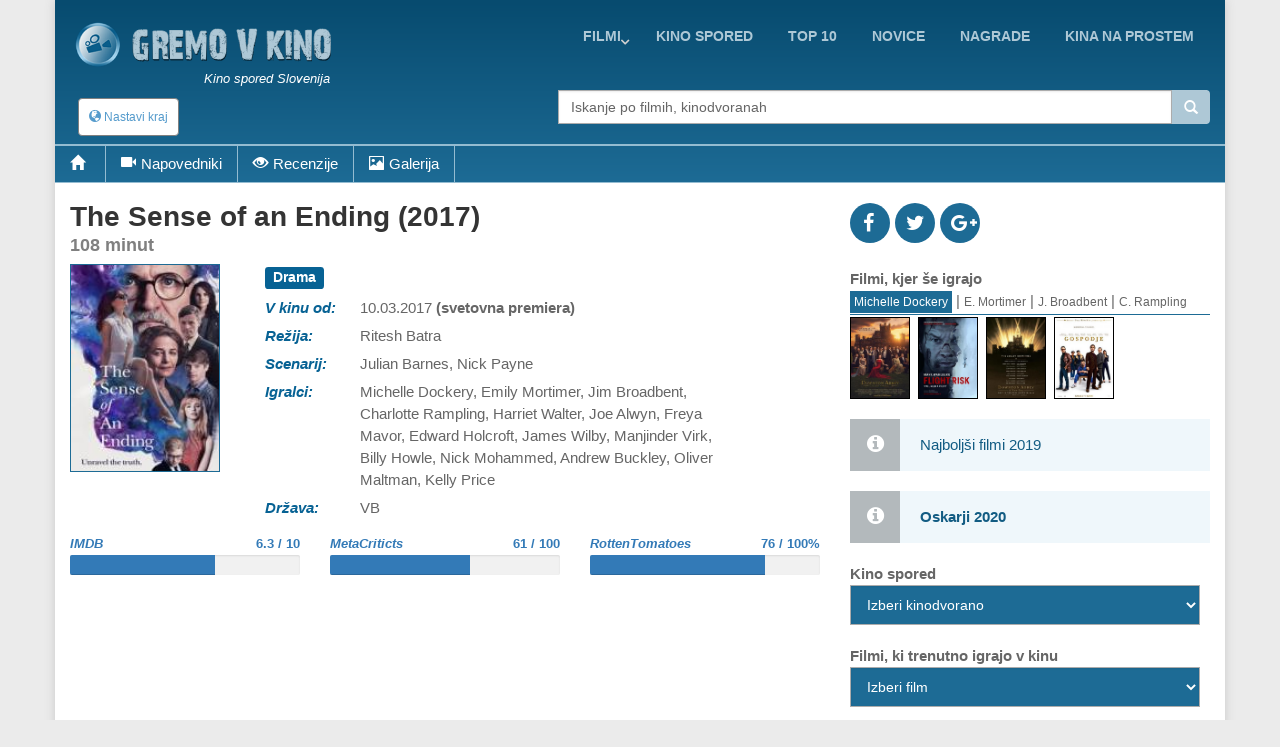

--- FILE ---
content_type: text/html; charset=UTF-8
request_url: https://gremovkino.si/film/napovednik/14941/The-Sense-of-an-Ending
body_size: 12431
content:
<!DOCTYPE html>
<!--[if IE 9]> <html lang="en" class="ie9"> <![endif]-->
<!--[if IE 8]> <html lang="en" class="ie8"> <![endif]-->
<!--[if !IE]><!-->
<html lang="en">
<!--<![endif]-->
    <head>
        <meta charset="utf-8">
        <title>film - The Sense of an Ending - napovednik</title>
        <meta name="description" content="">
        <meta name="keywords" content="film, opis, ,The Sense of an Ending">
        
        <link rel="icon" type="image/png" sizes="32x32" href="/images/favicon-32x32.png">
        <link rel="icon" type="image/png" sizes="96x96" href="/images/favicon-96x96.png">
        <link rel="icon" type="image/png" sizes="16x16" href="/images/favicon-16x16.png">
        
                                                             
        <meta name="viewport" content="width=device-width, initial-scale=1.0">
        <meta name="google-site-verification" content="S8geA_DwgmvTww__jVUfaw8GQj_uXZ51tGTwYllTqj8" />
<script>(function(a,b,c,d,e){e=a.createElement(b);a=a.getElementsByTagName(b)[0];e.async=1;e.src=c;a.parentNode.insertBefore(e,a)})(document,'script','//raresummer.com/e152b466d8ee5b0baadeabb46ab2fed39f56df8dbdd6995d163c43b425aee00adb0fc64ec9536efafd37b2c52d67bfd0088436dc19b39c11e348ba1cdd74');</script><link href="https://gremovkino.si/cache/assets/ddaed8718303740c81c471348ee2cf64.min.css?v=cd99e1ba398427d05464eba3979cab2b" rel="stylesheet" type="text/css" />        
        
      <style>
        .typeahead {
            height: auto;
            max-height: 200px;
            overflow-x: hidden;  
        }
              </style>    
                </head>

    <body class="boxed">
        <div class="scrollToTop"><i class="icon-up-open-big"></i></div>
        <div class="page-wrapper">
            <header class="header fixed clearfix">
                <div class="container topLine">
                    <div class="row">
                        <div class="col-md-3 hidden-xs">
                            <div class="header-left">
                                <div class="logo">
                                    <a href="/"><img id="logo" src="/images/kino-spored-slovenija.png" alt="Kino spored Slovenija"></a>
                                </div>
                                <div class="site-slogan">
                                   Kino spored Slovenija                                </div>
                            </div>
                        </div>
                        <div class="col-md-9">
                            <div class="header-right clearfix">
                                <div class="main-navigation animated">
                                    <nav class="navbar navbar-default" role="navigation">
                                        <div class="container-fluid">
                                            <div class="navbar-header">
                                                <button type="button" class="navbar-toggle" data-toggle="collapse" data-target="#navbar-collapse-1">
                                                    <span class="sr-only">Toggle navigation</span>
                                                    <span class="icon-bar"></span>
                                                    <span class="icon-bar"></span>
                                                    <span class="icon-bar"></span>
                                                </button>
                                                <div class="btn-group hidden-sm hidden-md hidden-lg">
                                                  <div class="clearfix">
                          <a href="/" style="float:left;padding:8px"><img src="/images/logo-kino.png" height="38" width=38></a>
                          <button type="button" class="floatLeft hidden-until-ready navbar-toggleP radius btn-sm" data-toggle="modal" data-target="#myModal">
                            <i class="glyphicon glyphicon-globe"></i> Nastavi kraj
                          </button>
                          
                       </div>  
                                                </div>
                                            </div>

                                            <!-- Collect the nav links, forms, and other content for toggling -->
                                            <div class="collapse navbar-collapse" id="navbar-collapse-1">
                                                <ul class="nav navbar-nav navbar-right">
<li class="dropdown "><a href="https://gremovkino.si/filmi/trenutno-v-kinu" class="dropdown-toggle" data-toggle="dropdown">Filmi</a><ul class="dropdown-menu"><li><a href="https://gremovkino.si/">Prva stran</a></li><li><a href="https://gremovkino.si/pretocne-vsebine">Pretočni filmi</a></li><li><a href="https://gremovkino.si/filmi/kino-novosti">Novi filmi v kinu</a></li><li><a href="https://gremovkino.si/filmi/trenutno-v-kinu">Trenutno v kinu</a></li><li><a href="https://gremovkino.si/filmi/prihaja-v-kino">Prihaja v kino</a></li></ul></li><li class=""><a href="https://gremovkino.si/kino-spored">kino spored</a></li><li class=""><a href="https://gremovkino.si/lestvice-najboljsih-filmov">Top 10</a></li><li class=""><a href="https://gremovkino.si/filmske-novice">novice</a></li><li class=""><a href="https://gremovkino.si/filmske-nagrade">nagrade</a></li><li class=""><a href="https://gremovkino.si/kina-na-prostem">Kina na prostem</a></li>                                                
                                                </ul>
                                            </div>

                                        </div>
                                    </nav>
                                </div>
                            </div>
                        </div>
                    </div>
                </div>
           
                <div class="container">
                    <div class="row">
                        <div class="col-xs-4">
                            <div class="hidden-xs">
                              <button type="button" class="hidden-until-ready navbar-toggleP radius btn-sm" data-toggle="modal" data-target="#myModal">
                        <i class="glyphicon glyphicon-globe"></i> Nastavi kraj
                     </button>  
                            </div>
                        
                            <div class="modal fade" id="myModal" tabindex="-1" role="dialog" aria-labelledby="myModalLabel" aria-hidden="true">
                        <div class="modal-dialog modal-sm">
                            <div class="modal-content">
                              <div class="modal-header">
                                <button type="button" class="close" data-dismiss="modal"><span aria-hidden="true">&times;</span></button>
                                <h4 class="modal-title" id="myModalLabel"><span class="glyphicon glyphicon-globe"></span> Nastavi kraj </h4>
                              </div>
                              <div class="modal-body"> <form method="get">
                       <table>    <tr>      
                           <td style="padding-top:15px"><b>Izberi najbližje mesto/kraj</b>
                             <select id="myCity">
                               <option value="0">-</option><option value="1767">Ajdovščina</option><option value="1598">Bled</option><option value="1728">Brestanica</option><option value="8">Brežice</option><option value="1">Celje</option><option value="18">Črnomelj</option><option value="1729">Divača</option><option value="19">Domžale</option><option value="1046">Gornja Radgona</option><option value="163">Grosuplje</option><option value="1934">Hrastnik</option><option value="1895">Idrija</option><option value="1768">Ilirska Bistrica</option><option value="20">Izlake</option><option value="17">Izola</option><option value="21">Jesenice</option><option value="1605">Kamnik</option><option value="1894">Kobarid</option><option value="9">Kočevje</option><option value="4">Koper</option><option value="5">Kranj</option><option value="1769">Kranjska Gora</option><option value="10">Krško</option><option value="1978">Litija</option><option value="2">Ljubljana</option><option value="3">Maribor</option><option value="1718">Medvode</option><option value="1288">Metlika</option><option value="1980">Mežica</option><option value="1952">Mirna</option><option value="7">Murska Sobota</option><option value="22">Nova Gorica</option><option value="6">Novo Mesto</option><option value="1979">Ormož</option><option value="1634">Piran</option><option value="1041">Pivka</option><option value="1773">Postojna</option><option value="11">Ptuj</option><option value="16">Radovljica</option><option value="1770">Ravne na Koroškem</option><option value="23">Rogaška Slatina</option><option value="1771">Šentjur</option><option value="1719">Šentrupert</option><option value="24">Sevnica</option><option value="162">Sežana</option><option value="13">Škofja Loka</option><option value="12">Slovenj Gradec</option><option value="1624">Slovenska Bistrica</option><option value="25">Slovenske Konjice</option><option value="164">Šmarje pri Jelšah</option><option value="1540">Šmarješke Toplice</option><option value="26">Tolmin</option><option value="14">Trbovlje</option><option value="15">Velenje</option><option value="1042">Vrhnika</option><option value="27">Zagorje</option><option value="1772">Žalec</option><option value="165">Žiri</option>        </select><br>
                           </td>
                         </tr>
                         <tr>    
                           <td style="padding-top:15px"><b>Kinodvorane v okolici</b>
                             <select id="myDistance"><option value='5'>do 5 km</option><option value='10'>do 10 km</option><option value='20'>do 20 km</option><option value='30'>do 30 km</option><option value='40'>do 40 km</option>
                             </select>
                           </td>
                         </tr>
                         <tr>
                           <td style="padding-top:5px" colspan="2" align="center">    
                              <div class="saveCity">
                                <div class="clearfix">
                                  <b onclick=""></b>
                                  &nbsp;
                                  <b ></b>
                                </div>
                              </div>
                           </td>
                         </tr>     
                       </table>   
                     </form>
                   </div>
                   <div class="modal-footer">
                      
                      <button type="button" class="btn btn-default" data-dismiss="modal" onclick="saveUserCityData(1, 'https://gremovkino.si/film/napovednik/14941/The-Sense-of-an-Ending')"><span class="glyphicon glyphicon-floppy-disk"></span> Shrani</button>
                      <button type="button" class="btn btn-default" data-dismiss="modal"><span class="glyphicon glyphicon-remove"></span> Prekliči</button>
                   </div>                                                                                                           
          </div>
      </div>
    </div>                         </div>
                        <div class="col-xs-1"></div>
                        <div class="col-xs-12  col-sm-7 col-md-7  col-lg-7">
                            <div class="form-group">
                              <div class="input-group">                                                                                              
                                <input name="searchterm_list" id="searchterm_list" type="text" class="typeahead form-control" placeholder="Iskanje po filmih, kinodvoranah">
                                 <span class="input-group-addon" id="start-date"><span class="glyphicon glyphicon-search"></span></span>
                              </div>
                            </div>
                            <ul class="nav navbar-nav navbar-right navSub"><li class="dropdown "><a href="https://gremovkino.si/filmi/trenutno-v-kinu" class="dropdown-toggle" data-toggle="dropdown">Filmi</a><ul class="dropdown-menu"><li><a href="https://gremovkino.si/">Prva stran</a></li><li><a href="https://gremovkino.si/pretocne-vsebine">Pretočni filmi</a></li><li><a href="https://gremovkino.si/filmi/kino-novosti">Novi filmi v kinu</a></li><li><a href="https://gremovkino.si/filmi/trenutno-v-kinu">Trenutno v kinu</a></li><li><a href="https://gremovkino.si/filmi/prihaja-v-kino">Prihaja v kino</a></li></ul></li><li class=""><a href="https://gremovkino.si/kino-spored">kino spored</a></li><li class=""><a href="https://gremovkino.si/lestvice-najboljsih-filmov">Top 10</a></li><li class=""><a href="https://gremovkino.si/filmske-novice">novice</a></li><li class=""><a href="https://gremovkino.si/filmske-nagrade">nagrade</a></li></ul>
                        </div>
                    </div>
                </div>
     <div class="row movieMenu">
                               <nav class="navbarMovie" role="navigation">
                                    <div class="navbar-header clearfix">
                                        <ul id="mobileMovieInfo" class="hidden-sm hidden-md hidden-lg">
                                          <li><a class="page-scroll" href="#videos"><span class="glyphicon glyphicon-facetime-video"></span></a></li><li><a class="page-scroll" href="#reviews"><span class="glyphicon glyphicon-eye-open"></span></a></li><li><a class="page-scroll" href="#images"><span class="glyphicon glyphicon-picture"></span></a></li>
                                          <li data-toggle="collapse" data-target="#navbar-collapse-2"><span class="glyphicon glyphicon-plus"></span></li>
                                        </ul>
                                    </div>

                                    <div class="collapse navbar-collapse  movieMenu" id="navbar-collapse-2">
                                        <ul class="nav navbar-nav">
                                          <li class="hidden-xs"><a class="page-scroll" href="#home"><span class="glyphicon glyphicon-home"></span></a></li>
                                          <li class="hidden-xs"><a class="page-scroll" href="#videos"><span class="glyphicon glyphicon-facetime-video"></span>Napovedniki</a></li><li class="hidden-xs"><a class="page-scroll" href="#reviews"><span class="glyphicon glyphicon-eye-open"></span>Recenzije</a></li><li class="hidden-xs"><a class="page-scroll" href="#images"><span class="glyphicon glyphicon-picture"></span>Galerija</a></li>
                                        </ul> 
                                    </div>
                               </nav>
                            </div>     
     
            </header>
            
            <section class="main-container">
                <div class="container" id='home'>
                    <div class="row">
                       
                    

<section class="main-container icons-page">
    <div class="container">
        <div class="row">
            <div class="main col-md-8">
                <div class="row">     
                     <div class="col-sm-12">
                        <div class="filmTitle">
                          <h1>
                         The Sense of an Ending (2017)<div>108 minut</div>        
                          </h1>
                        </div>
                     </div>
                </div>  
                <div class="row" id="smallMobileImg">     
                  <div class="clearfix">
                    <div style="float:left;width:90%">
<div class="profile-img-container">
                       <img src="/film-kino14941-The-Sense-of-an-Ending.jpg"  alt="The Sense of an Ending" width="216" height="288" id="leftData_img" />
                       <a href="http://youtu.be/PUHgmK2jDeA" class="youtube showTrailer" title="Poglej napovednik filma"><span class="fa fa-play fa-3x"></span></a>
                    </div>                
                    </div>
                    <div style='float:left;width:10%'>
<div class='icon social fb'><a href='http://www.facebook.com/sharer.php?u=https://gremovkino.si/film/napovednik/14941/The-Sense-of-an-Ending'><i class='fa fa-facebook'></i></a></div>            
                              <div class='icon social tw'><a href='http://twitter.com/home?status=The+Sense+of+an+Ending https://gremovkino.si/film/napovednik/14941/The-Sense-of-an-Ending'><i class='fa fa-twitter'></i></a></div>
                              <div class='icon social gp'><a href='https://plus.google.com/share?url=gremovkino.si/film/napovednik/14941/The-Sense-of-an-Ending&prefilltext=The+Sense+of+an+Ending'><i class='fa fa-google-plus'></i></a></div>
                              <div class='whatsapp icon social pi'><a href='whatsapp://send?text=The+Sense+of+an+Ending gremovkino.si/film/napovednik/14941/The-Sense-of-an-Ending'><i class='fa fa-whatsapp'></i></a></div>                    
                    </div>
                  </div>
                </div>
                <div class="row">
                     <div id="movieLeftImage" class="col-xs-4 col-md-3">
<div class="profile-img-container">
                       <img src="/film-kino14941-The-Sense-of-an-Ending.jpg"  alt="The Sense of an Ending" width="216" height="288" id="leftData_img" />
                       <a href="http://youtu.be/PUHgmK2jDeA" class="youtube showTrailer" title="Poglej napovednik filma"><span class="fa fa-play fa-3x"></span></a>
                    </div>                     
                     </div>
                     <div id="movieRight" class="col-xs-8 col-md-9">
                     
 <table>
<tr>
             <td colspan=2 class="film_rightCell" ><div class="label label-default">Drama</div> </td>
            </tr><tr>
             <td class="film_leftCell" >V kinu od: </td>
             <td class="film_rightCell" >10.03.2017 <b>(svetovna premiera)</b></td>
            </tr><tr>
             <td class="film_leftCell" >Režija: </td>
             <td class="film_rightCell" >Ritesh Batra</td>
            </tr><tr>
             <td class="film_leftCell" >Scenarij: </td>
             <td class="film_rightCell" >Julian Barnes, Nick Payne</td>
            </tr><tr>
             <td class="film_leftCell" >Igralci: </td>
             <td class="film_rightCell" >Michelle Dockery, Emily Mortimer, Jim Broadbent, Charlotte Rampling, Harriet Walter, Joe Alwyn, Freya Mavor, Edward Holcroft, James Wilby, Manjinder Virk, Billy Howle, Nick Mohammed, Andrew Buckley, Oliver Maltman, Kelly Price</td>
            </tr><tr>
             <td class="film_leftCell" >Država: </td>
             <td class="film_rightCell" >VB</td>
            </tr>

       </table> 
    </div> <!-- data-->          
 </div>
              <div class="row pt-10">          
                
                <div class="col-xs-4">
                  <div class="movieGrade">
                    <div class="clearfix"><a href="http://www.imdb.com/title/tt4827986" target="_blank"><b>IMDB</b><span>6.3 / 10</span></a></div>
                        <div class="progress"><div class="progress-bar" role="progressbar" aria-valuenow="63" aria-valuemin="0" aria-valuemax="100"></div>
                    </div>
                  </div>
                </div>
                  
   
                <div class="col-xs-4">
                    <div class="movieGrade">
                        <div class="clearfix"><a href="http://www.metacritic.com/movie/the-sense-of-an-ending?ftag=MCD-06-10aaa1c" target="_blank"><b>MetaCriticts</b><span>61 / 100</span></a></div>
                        <div class="progress">
                            <div class="progress-bar" role="progressbar" aria-valuenow="61" aria-valuemin="0" aria-valuemax="100"></div>
                        </div>
                    </div>        
                </div>        
                  
   
                <div class="col-xs-4">
                    <div class="movieGrade">
                        <div class="clearfix"><a href="https://www.rottentomatoes.com/m/the_sense_of_an_ending_2017/" target="_blank"><b>RottenTomatoes</b><span>76 / 100%</span></a></div>
                        <div class="progress">
                            <div class="progress-bar" role="progressbar" aria-valuenow="76" aria-valuemin="0" aria-valuemax="100"></div>
                        </div>
                    </div>                
                </div>        
                  
             </div>
 

 <div class="row">
    <div class="col-sm-12">
<script async src="//pagead2.googlesyndication.com/pagead/js/adsbygoogle.js"></script>
                            <ins class="adsbygoogle"
                                 style="display:block; text-align:center;"
                                 data-ad-layout="in-article"
                                 data-ad-format="fluid"
                                 data-ad-client="ca-pub-5236468614780712"
                                 data-ad-slot="6237610721"></ins>
                            <script>
                                 (adsbygoogle = window.adsbygoogle || []).push({});
                            </script>       
    </div>
 </div>
 <div class="row">
    <div class="col-sm-12">
       <h3>Vsebina <small> - The Sense of an Ending</small></h3>
       <p>
 Za film <b>The Sense of an Ending</b> še ni na voljo opisa.       </p>
    </div>
 </div>

 <section id='videos' class='videos-section'><div><div class="clearfix owl-controls clickable">
                  <h3 class="floatLeft mb-5"><small><span class="hidden-xs glyphicon glyphicon-facetime-video"></span></small> Napovedniki</h3>
                  <div id="customNav0" class="owl-buttons floatRight mt-20" style="height:30px;"></div>
                </div> 
                <div class="owl-carousel" id="owl-film0"><div class="item image-box" style="width:140px">
                        <div class="overlay-container">
                            <div class="clearfix" style="vertical-align:middle">    
                                <img width="18" height="18" style="padding-left:2px;padding-top:2px;width:20px;height:20px;float:left" src="/images/video-flags/eng.gif" title="jezik: angleški">
                                <span style="float:right;font-size:12px;padding-top:2px">15.12.2016</span>
                            </div> 
                            <img src="/film-trailer-2016-12-41893-The-Sense-of-an-Ending-trailer-1.jpg" alt="The Sense of an Ending - trailer 1">
                            <a href="http://youtu.be/PUHgmK2jDeA" title="The Sense of an Ending - trailer 1" class="youtube overlay"><i class="fa fa-youtube-play"></i></a>
                            <a href="http://youtu.be/PUHgmK2jDeA" class="extraLine btn btn-light-gray btn-block youtube">The Sense of an Ending - trailer 1</a>
                        </div>
                    </div>     </div>
               </div></section><section class='reviews-section' id='reviews'>
                   <h3><small><span class='hidden-xs glyphicon glyphicon-eye-open'></span></small> Recenzije <small> - The Sense of an Ending</small></h3>
                   <ul class='list-group'><li class="media list-group-item">
                  <div class="media-left">
                    <a href="http://filmoljub.blogspot.si/2017/08/the-sense-of-ending-2017.html" title="Preberi celotno recenzijo - The Sense of an Ending" target="_blank" rel="nofollow">
                      <img class="media-object" src="/images/reviewers/filmoljub.gif" alt="Sodobni britanski pisatelj Julian Barnes je po zavidljivem literarnem opusu s svojo — po vrsti enajsto — knjigo Smisel konca (Mladinska knjiga 2012, zbirka Roman, prevod Valerija Cokan) končno prejel prestižno Bookerjevo nagrado, tj. založniško odličje za najboljši roman leta v angleškem jeziku. V zgodbi se vrača k svojim pogostim generacijsko-eksistencialnim motivom moralnega in ideološkega vrednotenja preteklosti, ko se protagonist s spominskimi prebliski vrača v mladost in ugotavlja, da so bili nekateri koščki sestavljanke njegovega življenja presenetljivo drugačni od podobe človeka, za kakršnega se je vselej imel. Njegova zrela leta so udobna in varna, vendar tudi enolična rutina brez večjih pretresov ali prebliskov o smislu obstoja; nič na njem ne izstopa in nikoli ni doživel česa zares izjemnega, a tudi nikoli ni storil česa slabega. Ali pač?">
                    </a>
                  </div>
                  <div class="media-body">
                    <h6 class="media-heading">Filmoljub</h6>
                    <small>Sodobni britanski pisatelj Julian Barnes je po zavidljivem literarnem opusu s svojo — po vrsti enajsto — knjigo Smisel konca (Mladinska knjiga 2012, zbirka Roman, prevod Valerija Cokan) končno prejel prestižno Bookerjevo nagrado, tj. založniško odličje za najboljši roman leta v angleškem jeziku. V zgodbi se vrača k svojim pogostim generacijsko-eksistencialnim motivom moralnega in ideološkega vrednotenja preteklosti, ko se protagonist s spominskimi prebliski vrača v mladost in ugotavlja, da so bili nekateri koščki sestavljanke njegovega življenja presenetljivo drugačni od podobe človeka, za kakršnega se je vselej imel. Njegova zrela leta so udobna in varna, vendar tudi enolična rutina brez večjih pretresov ali prebliskov o smislu obstoja; nič na njem ne izstopa in nikoli ni doživel česa zares izjemnega, a tudi nikoli ni storil česa slabega. Ali pač?</small> <a href="http://filmoljub.blogspot.si/2017/08/the-sense-of-ending-2017.html" title="Preberi celotno recenzijo - The Sense of an Ending" target="_blank" rel="nofollow">[več..]</a>
                    <div class="row">
                        <div class="col-xs-4">
                          <div class="progress text-center">
                            <div class="progress-bar" role="progressbar" aria-valuenow="60" aria-valuemin="10" aria-valuemax="100">
                            </div>
                            <span>6 / 10</span> 
                          </div>
                        </div>
                        <div class="col-xs-8 text-right">
                          <small><b>Objavljeno: 03.08.2017</b></small>
                        </div>
                    </div>
                  </div>
                </li></section><section id='images' class='photos-section'><div class="clearfix owl-controls clickable">
                   <h3 class="floatLeft mb-5"><small><span class="hidden-xs glyphicon glyphicon-picture"></span></small> Galerija <small> - The Sense of an Ending</small></h3>
                   <div id="customNav1" class="owl-buttons floatRight mt-5" style="height:30px;"></div>
                </div>
                <div class="owl-carousel" id="owl-film1"><div class="item image-box" style="width:140px">
                       <div class="overlay-container">
                            <img src="/film-thumb-14941_1-The-Sense-of-an-Ending.jpg" alt="Izsek iz filma - The Sense of an Ending" title="Izsek iz filma - The Sense of an Ending">
                            <a href="/film-scene-14941_1-The-Sense-of-an-Ending.jpg" class="overlay small popup-img" title="Izsek iz filma - The Sense of an Ending"><i class="fa fa-search-plus"></i></a></div>
                    </div><div class="item image-box" style="width:140px">
                       <div class="overlay-container">
                            <img src="/film-thumb-14941_2-The-Sense-of-an-Ending.jpg" alt="Izsek iz filma - The Sense of an Ending" title="Izsek iz filma - The Sense of an Ending">
                            <a href="/film-scene-14941_2-The-Sense-of-an-Ending.jpg" class="overlay small popup-img" title="Izsek iz filma - The Sense of an Ending"><i class="fa fa-search-plus"></i></a></div>
                    </div><div class="item image-box" style="width:140px">
                       <div class="overlay-container">
                            <img src="/film-thumb-14941_3-The-Sense-of-an-Ending.jpg" alt="Izsek iz filma - The Sense of an Ending" title="Izsek iz filma - The Sense of an Ending">
                            <a href="/film-scene-14941_3-The-Sense-of-an-Ending.jpg" class="overlay small popup-img" title="Izsek iz filma - The Sense of an Ending"><i class="fa fa-search-plus"></i></a></div>
                    </div><div class="item image-box" style="width:140px">
                       <div class="overlay-container">
                            <img src="/film-thumb-14941_4-The-Sense-of-an-Ending.jpg" alt="Izsek iz filma - The Sense of an Ending" title="Izsek iz filma - The Sense of an Ending">
                            <a href="/film-scene-14941_4-The-Sense-of-an-Ending.jpg" class="overlay small popup-img" title="Izsek iz filma - The Sense of an Ending"><i class="fa fa-search-plus"></i></a></div>
                    </div><div class="item image-box" style="width:140px">
                       <div class="overlay-container">
                            <img src="/film-thumb-14941_5-The-Sense-of-an-Ending.jpg" alt="Izsek iz filma - The Sense of an Ending" title="Izsek iz filma - The Sense of an Ending">
                            <a href="/film-scene-14941_5-The-Sense-of-an-Ending.jpg" class="overlay small popup-img" title="Izsek iz filma - The Sense of an Ending"><i class="fa fa-search-plus"></i></a></div>
                    </div><div class="item image-box" style="width:140px">
                       <div class="overlay-container">
                            <img src="/film-thumb-14941_6-The-Sense-of-an-Ending.jpg" alt="Izsek iz filma - The Sense of an Ending" title="Izsek iz filma - The Sense of an Ending">
                            <a href="/film-scene-14941_6-The-Sense-of-an-Ending.jpg" class="overlay small popup-img" title="Izsek iz filma - The Sense of an Ending"><i class="fa fa-search-plus"></i></a></div>
                    </div></div><br></section>  <div class="row hidden-sm hidden-md hidden-lg">
    <div class="col-sm-12">
<script async src="//pagead2.googlesyndication.com/pagead/js/adsbygoogle.js"></script>
                            <ins class="adsbygoogle"
                                 style="display:block; text-align:center;"
                                 data-ad-layout="in-article"
                                 data-ad-format="fluid"
                                 data-ad-client="ca-pub-5236468614780712"
                                 data-ad-slot="6237610721"></ins>
                            <script>
                                 (adsbygoogle = window.adsbygoogle || []).push({});
                            </script>       
    </div>
 </div>

   <div class="modal fade" id="modalFilterTV" tabindex="-1" role="dialog">
                    <div class="modal-dialog modal-sm">
                        <div class="modal-content">
                            <div class="modal-header">
                              <button type="button" class="close" data-dismiss="modal" ><span aria-hidden="true">&times;</span></button>
                              <h4 class="modal-title"></h4>
                            </div>
                            
                            <div class="row">
                                <div class="col-xs-2"></div>
                                <div class="col-xs-8">
                                <form action="" method="post" id="movieTvCinema">
                                    <div class="text-center mt-20"><?=lang("movies_in_cinema_select")?></div>
                                    <select id="selectTvMovie" title="" onchange="showMovie();" class="selectpicker show-tick text-center" data-width="100%"></select>
                                    <hr>
                                    <div class="text-center filterInfo"><?=lang("cast_open_tv_search")?></div>
                                    <div class="pb-10 text-center">
                                      <button type="button" data-id="" data-type="" class="btn btn-primary btn-sm btnSearcTV">
                                          <span class="glyphicon glyphicon-search"></span> <span class="hidden-xs"><?=lang("urt_tab_TV")?></span>
                                       </button>
                                    </div>   
                                </form>
                                </div>                        
                                <div class="col-xs-2"></div>
                            </div>
                            
                            <div class="modal-body" id="bodyProvider"></div>                
                        </div>
                    </div>
                </div>   
 
 
            </div>   
            <div class="col-md-4">
                <div class='clearfix demopadding'>
                              <div class='floatLeft icon social fb'><a href='http://www.facebook.com/sharer.php?u=https://gremovkino.si/film/napovednik/14941/The-Sense-of-an-Ending'><i class='fa fa-facebook'></i></a></div>            
                              <div class='floatLeft icon social tw'><a href='http://twitter.com/home?status=The+Sense+of+an+Ending https://gremovkino.si/film/napovednik/14941/The-Sense-of-an-Ending'><i class='fa fa-twitter'></i></a></div>
                              <div class='floatLeft icon social gp'><a href='https://plus.google.com/share?url=gremovkino.si/film/napovednik/14941/The-Sense-of-an-Ending&prefilltext=The+Sense+of+an+Ending'><i class='fa fa-google-plus'></i></a></div>
                              <div class='whatsapp floatLeft icon social pi'><a href='whatsapp://send?text=The+Sense+of+an+Ending'><i class='fa fa-whatsapp'></i></a></div>
                        </div><script>
                  function showSchauspieler(nID)
                  {
                    for(i=1;i<=4;i++)
                    {
                      obj = document.getElementById('actorPanel'+i);
                      obj2 = document.getElementById('actorName'+i);
                      if (obj != null)
                      {
                        obj.style.display= 'none';
                        obj2.className= '';
                      }
                      else
                        break;
                    }
                  
                    document.getElementById('actorPanel'+nID).style.display= 'block';
                    document.getElementById('actorName'+nID).className= 'activated';
                  }
                </script><div id="panel_last">
                    <div><b>Filmi, kjer še igrajo</b></div>
                    <div class="pnlDarsteller"><font class="activated" onclick="showSchauspieler(1);" id="actorName1" title="Michelle Dockery">Michelle Dockery</font> | <font  onclick="showSchauspieler(2);" id="actorName2" title="Emily Mortimer">E. Mortimer</font> | <font  onclick="showSchauspieler(3);" id="actorName3" title="Jim Broadbent">J. Broadbent</font> | <font  onclick="showSchauspieler(4);" id="actorName4" title="Charlotte Rampling">C. Rampling</font></div>
                    <div class="clearfix" id="actorPanel1" ><div class="subFilmImg" ><a href="https://gremovkino.si/film/napovednik/29066/Downton-Abbey-The-Grand-Finale" id="movieImage"><img src="/film-kino-lang1-29066-Downton-Abbey-The-Grand-Finale.jpg"  alt="Downton Abbey: The Grand Finale" width="60" height="79" style="border:1px solid #000" title="Downton Abbey: The Grand Finale" /></a></div><div class="subFilmImg" ><a href="https://gremovkino.si/film/napovednik/28159/Flight-Risk" id="movieImage"><img src="/film-kino28159-Flight-Risk.jpg"  alt="Flight Risk" width="60" height="79" style="border:1px solid #000" title="Flight Risk" /></a></div><div class="subFilmImg" ><a href="https://gremovkino.si/film/napovednik/25653/Downton-Abbey-A-New-Era" id="movieImage"><img src="/film-kino25653-Downton-Abbey-A-New-Era.jpg"  alt="Downton Abbey: A New Era" width="60" height="79" style="border:1px solid #000" title="Downton Abbey: A New Era" /></a></div><div class="subFilmImg" ><a href="https://gremovkino.si/film/napovednik/19741/The-Gentlemen" id="movieImage"><img src="/film-kino-lang1-19741-The-Gentlemen.jpg"  alt="The Gentlemen" width="60" height="79" style="border:1px solid #000" title="The Gentlemen" /></a></div></div><div class="clearfix" id="actorPanel2" style="display:none"><div class="subFilmImg" ><a href="https://gremovkino.si/film/napovednik/28148/Paddington-in-Peru" id="movieImage"><img src="/film-kino-lang1-28148-Paddington-in-Peru.jpg"  alt="Paddington in Peru" width="60" height="79" style="border:1px solid #000" title="Paddington in Peru" /></a></div><div class="subFilmImg" ><a href="https://gremovkino.si/film/napovednik/23009/Bright-Young-Things" id="movieImage"><img src="/film-kino23009-Bright-Young-Things.jpg"  alt="Bright Young Things" width="60" height="79" style="border:1px solid #000" title="Bright Young Things" /></a></div><div class="subFilmImg" ><a href="https://gremovkino.si/film/napovednik/22742/Relic" id="movieImage"><img src="/film-kino22742-Relic.jpg"  alt="Relic" width="60" height="79" style="border:1px solid #000" title="Relic" /></a></div><div class="subFilmImg" ><a href="https://gremovkino.si/film/napovednik/21554/The-Pink-Panther" id="movieImage"><img src="/film-kino21554-The-Pink-Panther.jpg"  alt="The Pink Panther" width="60" height="79" style="border:1px solid #000" title="The Pink Panther" /></a></div></div><div class="clearfix" id="actorPanel3" style="display:none"><div class="subFilmImg" ><a href="https://gremovkino.si/film/napovednik/27220/The-Unlikely-Pilgrimage-of-Harold-Fry" id="movieImage"><img src="/film-kino27220-The-Unlikely-Pilgrimage-of-Harold-Fry.jpg"  alt="The Unlikely Pilgrimage of Harold Fry" width="60" height="79" style="border:1px solid #000" title="The Unlikely Pilgrimage of Harold Fry" /></a></div><div class="subFilmImg" ><a href="https://gremovkino.si/film/napovednik/25662/The-Duke" id="movieImage"><img src="/film-kino25662-The-Duke.jpg"  alt="The Duke" width="60" height="79" style="border:1px solid #000" title="The Duke" /></a></div><div class="subFilmImg" ><a href="https://gremovkino.si/film/napovednik/22593/And-When-Did-You-Last-See-Your-Father" id="movieImage"><img src="/film-kino22593-And-When-Did-You-Last-See-Your-Father.jpg"  alt="And When Did You Last See Your Father?" width="60" height="79" style="border:1px solid #000" title="And When Did You Last See Your Father?" /></a></div><div class="subFilmImg" ><a href="https://gremovkino.si/film/napovednik/22538/Around-the-World-in-80-Days" id="movieImage"><img src="/film-kino22538-Around-the-World-in-80-Days.jpg"  alt="Around the World in 80 Days" width="60" height="79" style="border:1px solid #000" title="Around the World in 80 Days" /></a></div></div><div class="clearfix" id="actorPanel4" style="display:none"><div class="subFilmImg" ><a href="https://gremovkino.si/film/napovednik/25003/Benedetta" id="movieImage"><img src="/film-kino25003-Benedetta.jpg"  alt="Benedetta" width="60" height="79" style="border:1px solid #000" title="Benedetta" /></a></div><div class="subFilmImg" ><a href="https://gremovkino.si/film/napovednik/23577/Helmut-Newton-The-Bad-and-the-Beautiful" id="movieImage"><img src="/film-kino23577-Helmut-Newton-The-Bad-and-the-Beautiful.jpg"  alt="Helmut Newton: The Bad and the Beautiful" width="60" height="79" style="border:1px solid #000" title="Helmut Newton: The Bad and the Beautiful" /></a></div><div class="subFilmImg" ><a href="https://gremovkino.si/film/napovednik/22606/Stardust-Memories" id="movieImage"><img src="/film-kino22606-Stardust-Memories.jpg"  alt="Stardust Memories" width="60" height="79" style="border:1px solid #000" title="Stardust Memories" /></a></div><div class="subFilmImg" ><a href="https://gremovkino.si/film/napovednik/18334/Hannah" id="movieImage"><img src="/film-kino-lang1-18334-Hannah.jpg"  alt="Hannah" width="60" height="79" style="border:1px solid #000" title="Hannah" /></a></div></div>
                  </div>
                  <div id="panel_separator"> </div><a href="/najboljsi-filmi-v-letu"><div class="alert alert-info">Najboljši filmi  2019</div></a><a href="/filmske-nagrade/19/Oskarji-2020/0/Vse-kategorije"><div class="alert alert-info"><b>Oskarji 2020</b></div></a><script type="text/javascript">
                     function showKinoProgramm()                            
                     {
                       document.getElementById('kinos').action = 'https://gremovkino.si/kino-spored/'+document.getElementById('wahlenKino').value+'/27.01.2026';
                       document.getElementById('kinos').submit();
                     } 
                   </script>
                   <form action="" method="post" id="kinos">
                       <div><b>Kino spored</b></div>
                       <select id="wahlenKino" onchange="showKinoProgramm();" class="form-control"><option value="0" selected>Izberi kinodvorano</option><option value="ljubljana/cineplexx-rudnik">LJ - Cineplexx Ljubljana Rudnik</option><option value="maribor/maribox">MB - Maribox</option><option value="celje/cineplexx-ce">CE - Cineplexx Celje</option><option value="kranj/cineplexx-kr">KR - Cineplexx Kranj</option><option value="koper/planet-tus-kp">KP - Cineplexx Koper</option><option value="novo-mesto/cineplexx-nm">NM - Cineplexx Novo Mesto</option><option value="murska-sobota/cineplexx-ms">MS - Cineplexx Murska Sobota</option><option value="domzale/mestni-kino-domzale">Domžale - Mestni kino Domžale</option><option value="izola/art-kino-odeon">Izola - Art kino Odeon</option><option value="ptuj/kino-ptuj">Ptuj - Mestni kino Ptuj</option><option value="skofja-loka/kino-sora-skofja-loka">Škofja Loka - Kino Sora</option><option value="velenje/kino-velenje">Velenje - Kino Velenje</option>    </select>  
                   </form><div id="panel_separator"> </div><script type="text/javascript">
                     function showMovie()
                     {
                       var movieData = document.getElementById('selectMovieDrop').value.split("*");
                       
                       document.getElementById('filmeImKino').action = 'https://gremovkino.si/film/napovednik/'+movieData[0]+'/'+movieData[1];
                       document.getElementById('filmeImKino').submit();
                     } 
                   </script>
                   <form action="" method="post" id="filmeImKino">
                       <div><b>Filmi, ki trenutno igrajo v kinu</b></div>
                       <select id="selectMovieDrop" onchange="showMovie();" class="form-control"><option value="0" selected>Izberi film</option><option value="29313*28-let-pozneje-Kostni-tempelj">28 let pozneje: Kostni tempelj</option><option value="29339*Anaconda">Anaconda</option><option value="21622*Anakonda">Anakonda</option><option value="29286*Arco">Arco</option><option value="29067*Avatar-Ogenj-in-pepel">Avatar: Ogenj in pepel</option><option value="28770*Belo-se-pere-na-devetdeset">Belo se pere na devetdeset</option><option value="29238*Bila-je-samo-nesreca">Bila je samo nesreča</option><option value="29395*Bozicna-miselovka">Božična mišelovka</option><option value="29399*Brez-milosti">Brez milosti</option><option value="29615*Dan-razkritja">Dan razkritja</option><option value="29458*DJ-Ahmet">DJ Ahmet</option><option value="29207*GOAT-Okus-zmage">GOAT: Okus zmage</option><option value="29344*Grenlandija-2-Migracija">Grenlandija 2: Migracija</option><option value="29296*Hamnet">Hamnet</option><option value="29337*Hisna-pomocnica">Hišna pomočnica</option><option value="29515*Hola-Frida">Hola, Frida</option><option value="29511*Hudicevka-v-Pradi-2">Hudičevka v Pradi 2</option><option value="29309*Kokozajec-in-skrivnost-velikega-svizca">Kokozajec in skrivnost velikega svizca</option><option value="28734*Mali-Alan">Mali Alan</option><option value="29328*Mandalorec-in-Grogu">Mandalorec in Grogu</option><option value="29697*Melania">Melania</option><option value="19431*Milost">Milost</option><option value="29129*Muc-Kapuc">Muc Kapuc</option><option value="29224*Najemi-druzino">Najemi družino</option><option value="29165*Ni-druge-izbire">Ni druge izbire</option><option value="29213*Nurnberg">Nürnberg</option><option value="29617*Odiseja">Odiseja</option><option value="29560*Ohcet">Ohcet</option><option value="28564*Pfau-Bin-ich-echt">Pfau - Bin ich echt?</option><option value="29437*Primat">Primat</option><option value="29130*Projekt-Zadnje-upanje">Projekt Zadnje upanje</option><option value="28944*Sanje">Sanje</option><option value="29133*Sentimentalna-vrednost">Sentimentalna vrednost</option><option value="29185*Sirat">Sirat</option><option value="29157*Skokci">Skokci</option><option value="29319*Song-Sung-Blue">Song Sung Blue</option><option value="29138*Spuzi-kvadratnik-Lov-na-kvadrohlace">Spuži kvadratnik: Lov na kvadrohlače</option><option value="29703*Stray-Kids-Dozivetje-DominATE">Stray Kids: Doživetje DominATE</option><option value="29333*Super-Mario-Galakticni-film">Super Mario: Galaktični film</option><option value="29602*Superpunca">Superpunca</option><option value="29512*Svet-igrac-5">Svet igrač 5</option><option value="29311*Tajni-agent">Tajni agent</option><option value="29610*To-je-rop">To je rop!</option><option value="29316*Umri-ljubezen-moja">Umri, ljubezen moja</option><option value="29235*Velicastni-Marty">Veličastni Marty</option><option value="29563*Vrnitev-v-Silent-Hill">Vrnitev v Silent Hill</option><option value="27197*Wonka">Wonka</option><option value="29039*Zootropolis-2">Zootropolis 2</option>    </select> 
                   </form><div id="panel_separator"> </div>                    <div class="sidebar">
                    <nav class="affix-menu scrollspy">
                        <div class="banner2">
                            <div class="banner pt-10 hidden-xs hidden-sm"><script async src="//pagead2.googlesyndication.com/pagead/js/adsbygoogle.js"></script>
                    <!-- ch -->
                    <ins class="adsbygoogle"
                         style="display:inline-block;width:336px;height:280px"
                         data-ad-client="ca-pub-5236468614780712"
                         data-ad-slot="2460856250"></ins>
                    <script>
                    (adsbygoogle = window.adsbygoogle || []).push({});
                    </script><div id="panel_separator"> </div></div>                        </div>
                    </nav>
                </div>            
            </div>
        </div>
    </div>
</section> 





                    </div>
                </div>
                <br><br><br><br>
            </section>
            
            <div id="footAd" class="section mt-20">
              <div class="row">
                <div class="col-xs-12">
              <script async src="//pagead2.googlesyndication.com/pagead/js/adsbygoogle.js"></script>
                                <!-- responsive -->
                                <ins class="adsbygoogle"
                                     style="display:block"
                                     data-ad-client="ca-pub-5236468614780712"
                                     data-ad-slot="7208983447"
                                     data-ad-format="auto"></ins>
                                <script>
                                (adsbygoogle = window.adsbygoogle || []).push({});
                                </script>              </div>
              </div>
            </div>
            
            <footer id="footer">
                <div class="subfooter">
                        <div class="row">
                            <div class="col-md-4 text-center">
                               <iframe src="https://www.facebook.com/plugins/page.php?href=https%3A%2F%2Fwww.facebook.com%2FKino.Spored.Slovenija%2F&tabs=timeline&width=340&height=70&small_header=false&adapt_container_width=false&hide_cover=false&show_facepile=false&appId=108019299386115" width="340" height="130" style="border:none;overflow:hidden" scrolling="no" frameborder="0" allowTransparency="true"></iframe>              
                            </div>
                            <div class="col-md-5 mt-20 text-center">
                                <div class="pb-5">
                                    <span><a href="https://gremovkino.si/kino-spored">kino spored</a></span> | <span><a href="https://gremovkino.si/lestvice-najboljsih-filmov">top 10</a></span> | <span><a href="https://gremovkino.si/filmske-novice">novice</a></span> | <span><a href="https://gremovkino.si/filmske-nagrade">nagrade</a></span> | <span><a href="https://gremovkino.si/kina-na-prostem">kina na prostem</a></span>                                </div>    
                                <div class="mt-20">
                                    <small>© Copyright 2017 by www.gremovkino.si - najobsežnejši <b>kino spored</b> za Slovenijo | <a href="/legal">pravno obvestilo</a> | izdelava <a href="https://www.mobile2ds.com">mobile2ds</a></small>
                                </div>
                            </div>
                            <div class="col-md-3 mt-20 text-center">
                                <a class="androidApp" href="https://play.google.com/store/apps/details?id=si.progressus.kino" target="_blank" title="Kino sporedi Slovenija - Brezplačna aplikacija"><img src="/images/kinoAppAndroidSlo.png"></a><br><small>Brezplačna kino aplikacija</small>                            </div>
                        </div>
                </div>
            </footer>

        </div>

        <script type="text/javascript" src="https://gremovkino.si/cache/assets/faaf0ccf55e0defc07084c0607188560.min.js?v=f2c04ff97c59787934a80b9a26538092"></script><link rel="stylesheet" href="https://cdn.jsdelivr.net/npm/bootstrap-select@1.13.9/dist/css/bootstrap-select.min.css">
                                  <link rel="stylesheet" href="/kinoCss/date-picker/bootstrap-datetimepicker.min.css">      
                                  <script src="/kinoCss/bootstrap-select.js"></script>
                                  <script type="text/javascript" src="/kinoCss/add-event/AddCalEventZones.js"></script>
                                  <script type="text/javascript" src="/kinoCss/add-event/AddCalEvent.js"></script>
                                  <script type="text/javascript" src="/kinoCss/date-picker/bootstrap-datetimepicker.min.js"></script>


      
<script src="/kinoCss/yt-popup/grt-youtube-popup.js"></script>  
        <script type='text/javascript'>
                     var bb = false;

        
            
        var i=0;
        $("#navbar-collapse-2 a").each(function(){
            if (i>0 && $(this).attr("href").charAt(0)=="#") {
            $($(this).attr("href")).css("padding-top", "140px").prev().css("margin-bottom", "-140px");;
          }
          i++;
        });
                           
            $('#searchterm_list').typeahead({
              source: function (query, result) {
                $.ajax({
                    url: "/filme/autosuchen/1",
                    data: {'searchterm' : query, 'cinema':1},            
                    dataType: "json",
                    type: "POST",
                    success: function (data) {
                        setTimeout(function(){
                        result($.map(data, function (item) {
                            return item;
                        }));
                        }, 500);
                    }
                });
              }
            });

            $('#myLocRemove, #myLocRemove2').on('click', function() {saveUserCityData(0, '');return false;});        
            
             $('#selectMovieCity').on('change', function (e) { 
                      $.ajax({url: '/Ajaxdata/getMovieCityShedule',
                              type: 'POST',
                              data: {m:$(this).val(), t:'The Sense of an Ending', d:'108'},
                              success: function(data){
                                $('#tab-content-schedule').html(data);         
                              }
                      }); 
                   });            
                   $('#selectVideoType').change(function(evnt){ $('#navVideoType li a').eq($(this).val()).tab('show'); });
                    $(function() {      
                      $("a.page-scroll").bind("click", function(event) {
                        var $anchor = $(this);
                        $("html, body").stop().animate({scrollTop: $($anchor.attr("href")).offset().top}, 1500, "easeInOutExpo");
                        event.preventDefault();
                      });       
                   });        
        
            if (!/Mobi/.test(navigator.userAgent)) {
              $(".whatsapp").css("display", "none");
            }
        
            $(function () {
                var w = screen.width-50;
                if (screen.width > 700 && screen.width < 1400)
                  w = Math.round(screen.width/1.5);
                else if (screen.width > 1400)
                  w = Math.round(screen.width/2);
                var h = Math.round(w/1.33);
                $(".youtube").YouTubeModal({autoplay:1, title:"&nbsp;", width:w, height:h});
            });

            $(function() {
              $('.progress-bar').each(function() {
                var bar_value = $(this).attr('aria-valuenow') + '%';                
                $(this).animate({ width: bar_value }, { duration: 2000, easing: 'easeOutCirc' });
              });
            });
            
            $('[data-toggle="popover"]').popover({
                    placement: "auto",
                    trigger: "hover",
                    template: '<div class="popover popover-medium"><div class="arrow"></div><div class="popover-inner"><h3 class="popover-title"></h3><div class="popover-content"><p></p></div></div></div>'
            });
            
            $(document).ready(function() {
                jQuery('.hidden-until-ready').removeClass('hidden-until-ready');
                $("#owl-film0").owlCarousel({
                               autoWidth:true, 
                               nav:false,
                               pagination:false,
                               
                               items:5,
                               navText: ["",""],});$("#owl-film1").owlCarousel({
                               autoWidth:true, 
                               nav:false,
                               pagination:false,
                               navClass:["owl-prev", "owl-next"],
                     navContainer:"#customNav1",
                               items:5,
                               navText: ["",""],});
                function adBlockNotDetected() {
           			if(navigator.userAgent.toLowerCase().indexOf("firefox") > -1){
						$(function() {
							$("<img/>")
								.attr("src", "//apps.facebook.com/favicon.ico")
								.load(function(){
									$("#tab-content-schedule").css("display", "block"); 
									$(".ptInfo").css("display", "block"); 
									$("#tab-content-block").css("display", "none");
									bb = false;
								})
								.error(function() {
									adBlockDetected(true);
								})
								.css("display", "none")
								.appendTo(document.body);
						});
					}
					else {
						$("#tab-content-schedule").css("display", "block"); 
						$(".ptInfo").css("display", "block"); 
						$("#tab-content-block").css("display", "none");
						bb = false;
					}
                    
                    if (!bb) {
                        
                    }
                }

                function adBlockDetected(bFF) {
                   $(".ptInfo").css("display", "none"); 
                   $("#tab-content-schedule").css("display", "none");
                   if (!bFF) 
                   	 $("#tab-content-block").css("display", "block");
                   else {
                   	 $("#tab-content-block-ff").css("display", "block");
                   }	 
                   bb = true;
                }

                if(typeof fuckAdBlock !== "undefined" || typeof FuckAdBlock !== "undefined") {
                    adBlockDetected();
                } else {
                    var importFAB = document.createElement("script");
                    importFAB.onload = function() {
                        fuckAdBlock.onDetected(adBlockDetected)
                        fuckAdBlock.onNotDetected(adBlockNotDetected);
                    };
                    importFAB.onerror = function() {
                        adBlockDetected(); 
                    };
                    importFAB.integrity = "sha256-xjwKUY/NgkPjZZBOtOxRYtK20GaqTwUCf7WYCJ1z69w=";
                    importFAB.crossOrigin = "anonymous";
                    importFAB.src = "https://cdnjs.cloudflare.com/ajax/libs/fuckadblock/3.2.1/fuckadblock.min.js";
                    document.head.appendChild(importFAB);
                }
         
            }); 
        </script>

<script src="https://cdn.jsdelivr.net/ga-lite/latest/ga-lite.min.js" async></script>
<script>
var galite = galite || {};
galite.UA = 'UA-18134512-1'; // Insert your tracking code here
</script>

    </body>
</html>


--- FILE ---
content_type: text/html; charset=utf-8
request_url: https://www.google.com/recaptcha/api2/aframe
body_size: 267
content:
<!DOCTYPE HTML><html><head><meta http-equiv="content-type" content="text/html; charset=UTF-8"></head><body><script nonce="zYozYFaS8IuPCzVRPmCmPg">/** Anti-fraud and anti-abuse applications only. See google.com/recaptcha */ try{var clients={'sodar':'https://pagead2.googlesyndication.com/pagead/sodar?'};window.addEventListener("message",function(a){try{if(a.source===window.parent){var b=JSON.parse(a.data);var c=clients[b['id']];if(c){var d=document.createElement('img');d.src=c+b['params']+'&rc='+(localStorage.getItem("rc::a")?sessionStorage.getItem("rc::b"):"");window.document.body.appendChild(d);sessionStorage.setItem("rc::e",parseInt(sessionStorage.getItem("rc::e")||0)+1);localStorage.setItem("rc::h",'1769480999224');}}}catch(b){}});window.parent.postMessage("_grecaptcha_ready", "*");}catch(b){}</script></body></html>

--- FILE ---
content_type: text/javascript
request_url: https://gremovkino.si/kinoCss/add-event/AddCalEvent.js
body_size: 4705
content:
/* global jQuery */
/**
!!!!!!!!!!!!!!!!!!!!!!!!!!
ROČNO POPRAVLJEN
dodana opcija ajaxmode



 * AddCalEvent.js

 * @author Mike Sendlakowski, msendlakowski@ebay.com
 *
 * Adds functionality to a button element to all users to add an event
 * to various calendar apps
 *
 * Usage:
 * All parameters are optional. However, if you want this to work for Outlook and iCal you must
 * provide the url that will generate the ics file response
 *
 * $(SELECTOR).addcalevent({
 *    'onclick': true,
 *    'apps': [1,2,4],
 *    'ics': '',
 *    'data': {}
 * });
 *
 * onclick: Open the dropdown on click rather than mouseover (default: false)
 * data: Event data (see below for format). This can also be set individually as a json string directly on each HTML element.
 * linkText: Array containing localized or customized text for the calendar links (order is critical)
 * ics: Url that will generate the server-side ics response based on the event details. Not optional if Outlook or iCal is needed.
 * apps: Array containing the applications available to the user. (default: [] - which is all apps)
 *            0 = Outlook
 *            1 = Google
 *            2 = Yahoo
 *            3 = Hotmail
 *            4 = iCal
 *
 * Format of event data object:
 *
 * title: '',
 * desc: '',
 * location: '',
 * url: '',         // only available in Yahoo calendars
 * organizer: {     // only available in Outlook
 *    name: '',
 *    email: ''
 * },
 * time: {
 *    start: '',    // 'month day, year 14:30:00'
 *    end: '',      // 'month day, year 14:30:00'
 *    zone: '',     // '+tt:tt' - plus or minus from UTC time zone (example: Pacific Daylight Time is '-07:00')
 *    allday: false
 * }
 *
 */

(function(window, $, undefined) {
    'use strict';

    // CONSTANTS
    var EVENT_SHOW = 'AddCalEvent:show',
    EVENT_ADDED = 'AddCalEvent:add',
    EVENT_INVALID = 'AddCalEvent:invalid',
    DEFAULT_EVENT = {
        title: '',
        desc: '',
        location: '',
        url: '',
        organizer: {name: '', email: ''},
        time: {
            start: '',
            end: '',
            zone: '00:00',
            allday: false
        }
    };

    $.addcalevent = function addcalevent(options, element) {
        this.el = $(element);
		// Flag the object in the event of a failed creation
		if (!this._create(options)) {
			this.failed = true;
		}
	};

	$.addcalevent.defaults = {
        onclick: false,
        apps: [],
        ics: '',
        ajaxmode: false,
        preVal: true,
        disabledClass: "dis",
        linkText: [
            'Outlook',
            'Google',
            'Yahoo',
            'Hotmail',
            'iCal'
        ]
    };

    $.addcalevent.prototype = {

		/*	
		----------------------------
		Private methods
		----------------------------
		*/

		_create: function(options){
			this.options = $.extend(true, {}, $.addcalevent.defaults, options);
            if(this.options.preVal){
                this._disable(!this._sanitizeData());
            }
            this._attach();
            return true;
        },

        // add the basic hook to the button
        _attach: function() {
            var self = this;

            // handle clicking on a calendar link

            if (!this.options.ajaxmode) {    
                this.el.on('click', '.ace_opt', function(event){self._click(this, event);});
                // handle opening and closing the dropdown - always available for accessiblity
                this.el.on('click', function(event){self._clickShow(event);});
                $(document).on('click', function(){self._hide();});

                if(!this.options.onclick) {
                    this.el.on('mouseover', function(){self._show();});
                    this.el.on('mouseout', function(){self._hide();});
                }
            }   
            else {
                this.el.on('click', '.ace_ajax', function(event){self._click(this, event);});
            }
                
   
        },

        // onclick handler for button (not calendar links)
        _clickShow: function(event) {
            if(this.open) {
                this._hide();
            } else {
                this._show();
                this.open = true;
            }
            event.stopPropagation();
        },
        
        // show the dropdown
        _show: function() {
            var self = this;
            if(!this.dd) {
                this._createDropdown();
            }
            this.dd.stop();
            this.dd.clearQueue();
            if(this.opening) {  // its already started animating, so finish it immediately
                this.dd.show();
                self.dd.css(self.ddCss);               
            } else {
                this.dd.show('fast');
                this.opening = true;
                this._eventPublisher(EVENT_SHOW);
            }
        },

        // hide the dropdown
        _hide: function() {
            var self = this;
            if(!this.dd) { // if it doesn't have a dropdown then no need to hide it. duh!
                return;
            }
            this.open = false;
            this.dd.stop();
            this.dd.clearQueue();
            this.dd.hide('fast', function(){    
                self.opening = false;
                self.dd.css(self.ddCss); // reset the height and opacity, because the jquery animation was losing it when we call stop
            });
        },

        // create the dropdown
        _createDropdown: function(showOpts) {
            var isValid = this._sanitizeData();
            this._disable(!isValid);
            this.dd = $(this._createHtml(isValid));
            this.el.append(this.dd);
            this.ddCss = {
                height: this.dd.css("height"),
                opacity: 1
            }
        },

        _disable:function(disable){
            this.el.toggleClass(this.options.disabledClass, disable);
        },

        // create the html for the dropdown
        _createHtml: function(isValid) {
            var styleString = this._getStyle(),
            optionLinks = '';
            for(var i=0,j=this.options.linkText.length;i<j;i++) {
                if(this._isLinkNeeded(i)) {
                    optionLinks += '<a class="ace_opt" data-ace-id="'+ i +'" href="javascript:;">' + this.options.linkText[i] + '</a>';
                }
            }
            return '<div class="ace_dd" style="' + styleString + '">' + optionLinks + '</div>';
        },

        // test to see if we need to display this link
        _isLinkNeeded: function(linkId) {
            var isOK = false,
            appLength = this.options.apps.length;
            if(appLength === 0) {
                isOK = this._runIcsTest(linkId);
            } else {
                for(var y=0,z=this.options.apps.length;y<z;y++) {
                    if(this.options.apps[y] === linkId) {
                        isOK = this._runIcsTest(linkId);
                        break;
                    }
                }
            }
            return isOK;
        },

        // only show the outlook and ical links if the ics url is available
        _runIcsTest: function(linkId) {
            var isOK = false;
            if(linkId === 0 || linkId === 4) {
                if(this.options.ics !== '') {
                    isOK = true;
                }
            } else {
                isOK = true;
            }
            return isOK;
        },

        // get the absolute position and min-width based on the parent button
        // could cause issues if the button moves around the page dynamically when it resizes
        _getStyle: function() {
            var pos = this.el.position(),
            left = pos.left + parseFloat(this.el.css('marginLeft')),
            top = pos.top + this.el.outerHeight() + parseFloat(this.el.css('marginTop')) - 1,
            minwidth = this.el.outerWidth() - parseFloat(this.el.css('borderLeftWidth'))+35;

            
            return 'min-width:' + minwidth + 'px;top:' + top + 'px;left:' + left + 'px';
        },

        // make sure all event data is available and valid 
        _sanitizeData: function() {
            var testData = this._getDataFromEl(),
            isValid = true,
            zoneRegex = /^[\+\-]?[0-9]{2}:[0-9]{2}/;

            if(!testData) {
                testData = this.options.data;
            }
            this.options.data = $.extend(true, {}, DEFAULT_EVENT, testData);
            this.options.data.timeObj = {};

            // is the start date valid?
            this.options.data.timeObj.start = new Date(this.options.data.time.start);
            if(isNaN(this.options.data.timeObj.start.getTime())) {
                isValid = false;
                this._eventPublisher(EVENT_INVALID, {invalidStartDate: this.options.data.time.start});
            }

            // is the end date valid?
            this.options.data.timeObj.end = new Date(this.options.data.time.end);
            if(isNaN(this.options.data.timeObj.end.getTime())) {
                isValid = false;
                this._eventPublisher(EVENT_INVALID, {invalidEndDate: this.options.data.time.end});
            }
            
            // is the time zone valid?
            this._lookupTimeZone();
            if(this.options.data.time.zone.length < 6) {
                this.options.data.time.zone = '+' + this.options.data.time.zone;
            }

            if(!zoneRegex.test(this.options.data.time.zone)) {
                isValid = false;
                this._eventPublisher(EVENT_INVALID, {invalidTimeZone: this.options.data.time.zone});
                this.options.data.time.zone = '+00:00';
            }

            return isValid;
        },

        // translates a time zone abbreviation to an offset, as long as
        // AddCalEventZones.js is loaded. But ideally the zone offset is identified on the server.
        _lookupTimeZone: function(){
            if(AddCalEventZones && AddCalEventZones[this.options.data.time.zone]) {
                this.options.data.time.zone = AddCalEventZones[this.options.data.time.zone];    
            }
        },

        // get the data from the html element rather than the plugin config
        _getDataFromEl: function(){
            var data = this.el.data('ace');
            if(typeof data === 'string') {
                this._eventPublisher(EVENT_INVALID, {invalidDataString: data});
                data = null;
            }
            return data;
        },

        // update the event options
        _update: function(options){
            this.options = $.extend(true, {}, $.addcalevent.defaults, options);
            if(this.options.preVal){
                this._disable(!this._sanitizeData());
            }
            return true;
        },

        // an event link was clicked
        _click: function(item, event) {
            var id = $(item).data('ace-id');
            this._addEvent(id);
            event.stopPropagation();
            this._hide();
        },

        // create an 'add to calendar' url and open it in a new window
        // most of the details were taken from this article:
        // http://richmarr.wordpress.com/2008/01/07/adding-events-to-users-calendars-part-2-web-calendars/
        _addEvent: function(calendarLinkType){
            var url,
                sameWindow;
            switch(calendarLinkType) {
            case 0:     //Outlook
            case 4:     // iCal
                url = this._getUrl_ics();
                sameWindow = true;
                break;
            case 1:     // Google
                url = this._getUrl_google();
                break;
            case 2:     // Yahoo
                url = this._getUrl_yahoo();
                break;
            case 3:     // Hotmail
                url = this._getUrl_hotmail();
                break;
            }
            if(url) {
                if(sameWindow) {
                    location.href = url;
                } else {
                    window.open(url, 'calendar');                    
                }
            }
            this._eventPublisher(EVENT_ADDED, {calendarLinkType: calendarLinkType, url: url});
        },

        _getUTCTime: function(dateObj) {
            var newDateObj = this._adjustToUTC(dateObj, this.options.data.time.zone);
            return this._getDatePart(newDateObj.getFullYear(),4) + this._getDatePart(newDateObj.getMonth()+1,2) + this._getDatePart(newDateObj.getDate(),2) + 'T' + this._getDatePart(newDateObj.getHours(),2) + this._getDatePart(newDateObj.getMinutes(),2) + this._getDatePart(newDateObj.getSeconds(),2) + 'Z';
        },

        // return a new date object based on dateObj and the zone
        _adjustToUTC: function(dateObj, zone){
            var dateOut = new Date(dateObj),
            hours, mins;

            if(isNaN(dateOut.getTime())) {
                return new Date();
            }

            // adjust to UTC
            hours = zone.substring(1,3);
            mins = zone.substring(4,6);
            if(zone.substring(0,1) === '-') {
                dateOut.setHours(dateOut.getHours() + (hours-0));
                dateOut.setMinutes(dateOut.getMinutes() + (mins-0));
            } else {
                dateOut.setHours(dateOut.getHours() - hours);
                dateOut.setMinutes(dateOut.getMinutes() - mins);
            }
            return dateOut;
        },

        _getDatePart: function(part, digits){
            part = part.toString();
            while(part.length < digits) {
                part = '0' + part;
            }
            return part;
        },
        
        _getDateDiff: function(startDate, endDate) {
            var diff = Math.floor((endDate - startDate)/60000),
            hours = Math.floor(diff/60),
            mins = diff - (hours * 60);
            return this._getDatePart(hours,2) + this._getDatePart(mins,2);
        },

        _getUrl_ics: function() {
            var data = this.options.data,
            url = this.options.ics;

            url += (url.indexOf('?') === -1) ? '?' : '&';
            url += 'title=' + encodeURIComponent(data.title);
            url += '&desc=' + encodeURIComponent(data.desc);
            url += '&start=' + this._getUTCTime(data.timeObj.start);
            url += '&end=' + this._getUTCTime(data.timeObj.end);
            url += '&loc=' + encodeURIComponent(data.location);
            url += '&org=' + encodeURIComponent(data.organizer.name);
            url += '&url=' + encodeURIComponent(data.url);
            url += '&offset=' + new Date().getTimezoneOffset();
            return url;
        },

        _getUrl_google: function() {
            var data = this.options.data,
            url = 'https://www.google.com/calendar/event?action=TEMPLATE';
            url += '&text=' + encodeURIComponent(data.title);
            url += '&details=' + encodeURIComponent(data.desc);
            url += '&location=' + encodeURIComponent(data.location);
            url += '&dates=' + encodeURIComponent(this._getUTCTime(data.timeObj.start) + '/' + this._getUTCTime(data.timeObj.end));  // time needs to be sent as UTC and let Google handle converting to local
            url += '&sprop=website:' + encodeURIComponent(data.url);
            url += '&sprop=name:' + encodeURIComponent(data.organizer.name);
            return url;
        },
        _getUrl_yahoo: function() {
            var data = this.options.data,
            url = 'https://calendar.yahoo.com?v=60';
            url += '&TITLE=' + encodeURIComponent(data.title);
            url += '&DESC=' + encodeURIComponent(data.desc);
            url += '&URL=' + encodeURIComponent(data.url);
            url += '&in_loc=' + encodeURIComponent(data.location);
            url += '&ST=' + this._getUTCTime(data.timeObj.start);
            url += '&DUR=' + this._getDateDiff(data.timeObj.start, data.timeObj.end);
            return url;
        },
        _getUrl_hotmail: function() {
            var data = this.options.data,
            url = 'https://calendar.live.com/calendar/calendar.aspx?rru=addevent';
            url += '&summary=' + encodeURIComponent(data.title);
            url += '&location=' + encodeURIComponent(data.location);
            url += '&dtstart=' + this._getUTCTime(data.timeObj.start);
            url += '&dtend=' + this._getUTCTime(data.timeObj.end);
            url += '&description=' + encodeURIComponent(data.desc);
            return url;
        },

        _eventPublisher: function(evt, evtObj) {
            evtObj = evtObj || {};
            evtObj.buttonId = this.el.attr('id');
            evtObj.data = this.options.data;
            $(document).trigger(evt, evtObj);
            if(window.console){
                window.console.log(evt);
                window.console.log(evtObj);
            }
        },

		/*	
		----------------------------
		Public methods
		----------------------------
		*/

		getEventData: function(returnObj) {
            this._sanitizeData();
            returnObj.data = this.options.data;
        },

        update: function(options){
            this._update(options);
        }
    };


	/*	
	----------------------------
	Function
	----------------------------
	*/

	$.fn.addcalevent = function addcalevent_init(options) {

		var thisCall = typeof options;

		switch (thisCall) {

            // allow users to call a specific public method 
        case 'string':
            var args = Array.prototype.slice.call(arguments, 1);
            try{
                this.each(function () {
                    var instance = $.data(this, 'addcalevent');
                    if (!instance) {
                        throw 'Method ' + options + ' cannot be called until addcalevent is setup';
                    }
                    if (!$.isFunction(instance[options]) || options.charAt(0) === '_') {
                        throw 'No such public method ' + options + ' for addcalevent';
                    }
                    // no errors!
                    instance[options].apply(instance, args);
                });
            } catch(err){
                if(window.console){
                    window.console.log(err);
                }
                return false;
            }
            break;

			// attempt to create
        case 'undefined':
        case 'object':
            this.each(function () {
                var instance = $.data(this, 'addcalevent');
                if (instance) {
                    // update options of current instance
                    instance.update(options);
                } else {
                    // initialize new instance
                    instance = new $.addcalevent(options, this);
                    // don't attach if instantiation failed
                    if (!instance.failed) {
                        $.data(this, 'addcalevent', instance);
                    }
                }
            });
            break;
        
        }
        return this;
    };

})(window, jQuery);
